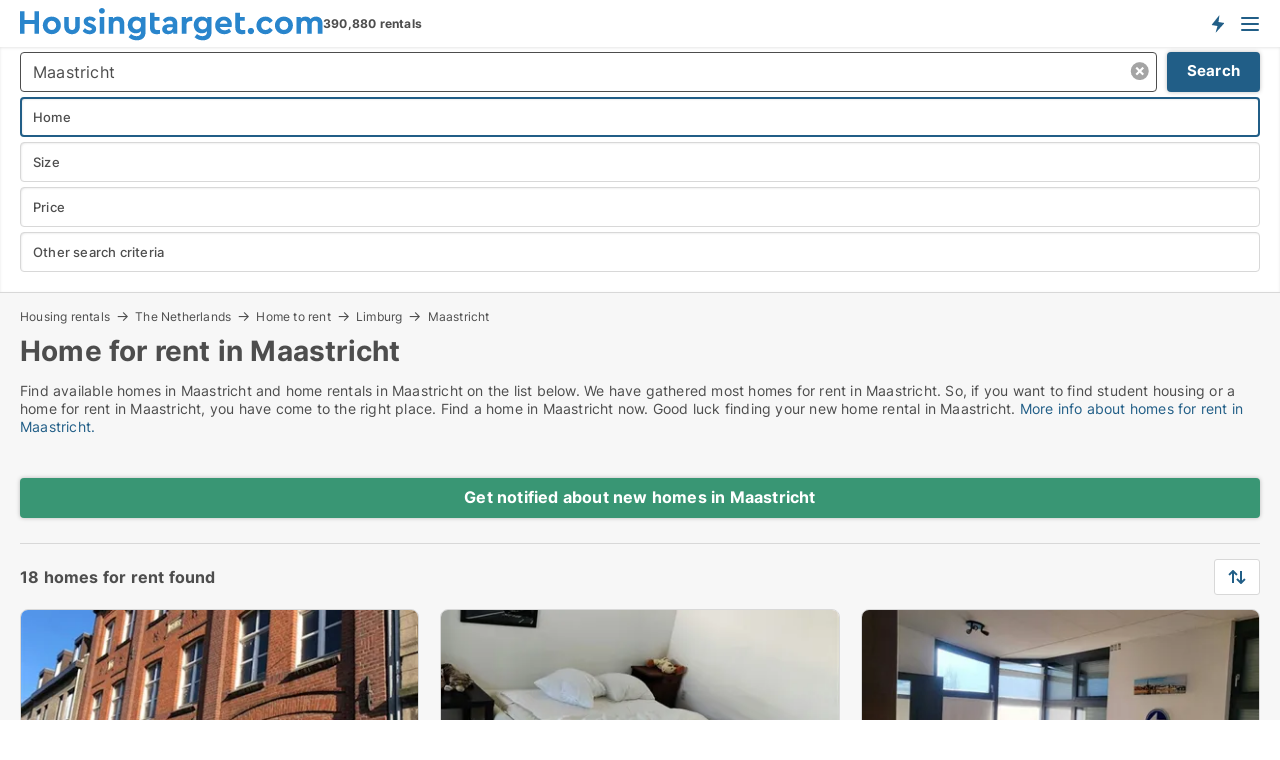

--- FILE ---
content_type: text/html; charset=utf-8
request_url: https://www.housingtarget.com/netherlands/rent/homes/maastricht
body_size: 14885
content:
<!doctype html>
<html lang="en" prefix="og:http://ogp.me/ns#">
<head>
    
<meta charset="UTF-8" />

    <title>Home for rent in Maastricht • 18 available homes</title>
        <meta name="description" content="Find home for rent in Maastricht quickly and easily ✔ 18 available homes in Maastricht right now ✔ All sizes and price ranges" />
        <meta property="fb:app_id" content="816687228760692" />
        <meta property="og:type" content="website" />
        <meta property="og:image" content="https://www.housingtarget.com/media/uijnc1sy/cityimage.png" />
        <meta property="og:image:secure_url" content="https://www.housingtarget.com/media/uijnc1sy/cityimage.png" />
        <meta property="og:image:alt" content="https://www.housingtarget.com/media/uijnc1sy/cityimage.png" />
        <meta property="og:image:width" content="640" />
        <meta property="og:image:height" content="480" />
        <meta property="og:url" content="https://www.housingtarget.com/netherlands/rent/homes/maastricht" />
        <meta property="og:title" content="Home for rent in Maastricht • 18 available homes" />
        <meta property="og:description" content="Find home for rent in Maastricht quickly and easily ✔ 18 available homes in Maastricht right now ✔ All sizes and price ranges" />


<link rel="canonical" href="https://www.housingtarget.com/netherlands/rent/homes/maastricht" />

    <meta name="viewport" content="width=device-width, initial-scale=1, maximum-scale=1" />
    <link rel="shortcut icon" href="/images/favicons/favicon-h.svg" type="image/svg+xml" />

    <link rel="stylesheet" type="text/css" href="/css/Fonts.css?v=qdyVyXTPGujr1_Zx6mSCH3rhyJE" />


<link rel="stylesheet" href="/bundles/css/styles.css?v=qzcA1MTrn6bNwgRdL0GSVSUsxOo" />
<link rel="stylesheet" href="/bundles/css/ie.css?v=arvbbbJlr3nYUy4yERXZvdZs-2M" />

    <link rel="stylesheet" type="text/css" href="/css/Print.css?v=bYdEREpUZoZiSfaoFUgZUwvL20s" media="print" />
<script>
    window.dataLayer = window.dataLayer || [];
    function gtag() { dataLayer.push(arguments); }
    gtag('consent', 'default', {
        'ad_user_data': 'denied',
        'ad_personalization': 'denied',
        'ad_storage': 'denied',
        'analytics_storage': 'denied'
    });
    gtag('js', new Date());
    gtag('config', 'G-QBXXCPD1B5');
</script>


<script type="application/ld+json">
{
  "@context": "https://schema.org",
  "@type": "FAQPage",
  "mainEntity": [
    {
      "@type": "Question",
      "acceptedAnswer": {
        "@type": "Answer",
        "text": "Prices vary, with central areas usually costing more, while suburban areas offer more affordable options."
      },
      "name": "What is the average cost of available homes in Maastricht?"
    },
    {
      "@type": "Question",
      "acceptedAnswer": {
        "@type": "Answer",
        "text": "Yes, many homes in Maastricht are pet-friendly. Filters help you find places that welcome cats, dogs, and other pets."
      },
      "name": "Are there pet-friendly homes available in Maastricht?"
    },
    {
      "@type": "Question",
      "acceptedAnswer": {
        "@type": "Answer",
        "text": "Yes, short-term homes are available in Maastricht, especially in popular areas. Many listings offer flexible, furnished options."
      },
      "name": "Can I find short-term homes for rent in Maastricht?"
    },
    {
      "@type": "Question",
      "acceptedAnswer": {
        "@type": "Answer",
        "text": "Look to the outskirts or quieter neighborhoods outside the city center for budget-friendly options."
      },
      "name": "Where can I find affordable homes in Maastricht?"
    }
  ]
}
</script>
</head>
<body class="new-popup-layout">
    
    

<header id="header">
    <section>
<a href="https://www.housingtarget.com/" class="logo">
                    <img alt="Apartment for rent. Find housing: apartments, houses and rooms" title="Apartment for rent. Find housing: apartments, houses and rooms" src="/media/432151/housingtarget-logo-303-x-33.svg"  />
                    
                </a>            <div class="post-logo">
                    <ul class="info" id="presentation_info" data-separator="," data-animate="false">
                        <li><span class="show-desktop"><strong>390,880</strong> available rentals right now on  <a class="tos-info" href="javascript:void(0)" popup-content-id="13150" data-anchor="tos_mails" style="text-decoration:underline;"><strong>Europe's big portal for housing rentals</strong></a></span><span class="show-mobile"><b>390,880 rentals</b></span></li>
                    </ul>


            </div>
            <div class="logo-btns">
                <a id="special_product_button" class="special-product-button" onclick="ShowPreAuthPopup('HeaderSpecialButton', 'Popup_FrequencyUserCreation', '', false, '', '');">Get notified about new housing!</a>

                <div class="notification-buttons show-mobile">
                    
<a data-action="user-notifications" data-api="UserNotificationPopup" data-type="Default" class="notification-counter" style="display:none;"
   data-text="New housing" data-empty-text="Housing rentals that suit your agent">
    <label data-action="label"></label>
    <span class="counter" data-action="counter"></span>
</a>
                </div>


                    <a class="show-menu-button" onclick="ToggleMenu();"></a>
            </div>
        <div id="slide_nav" class="mobile-navi"></div>
    </section>
        <nav>
                <div  data-single-line="">
                    <aside>
<span><a class="show-desktop regular with-nested" href="https://www.housingtarget.com/about">About Housingtarget.com</a><ul class="nested-links"><li><a class="regular" href="https://www.housingtarget.com/contact">Contact us</a></li><li><a class="regular" href="https://www.housingtarget.com/where-the-rentals-come-from">Where the housing comes from</a></li><li><a class="regular" href="https://www.housingtarget.com/premiumuser-benefits-for-seekers">PremiumUser benefits</a></li><li><a class="regular" href="https://www.housingtarget.com/find-an-error-and-receive-a-reward">Reward for error </a></li><li><a class="regular" href="https://www.housingtarget.com/facebook-communities">Facebook communities</a></li></ul></span><span><a class="bold with-nested" onmouseover="this.prevFontColor=this.style.color;this.style.color='#f5870b'" onmouseout="this.style.color=this.prevFontColor" href="https://www.housingtarget.com/housing-rentals">Find housing</a><ul class="nested-links"><li><a class="regular" href="https://www.housingtarget.com/rent/rooms">Room for rent</a></li><li><a class="regular" href="https://www.housingtarget.com/rent/apartments">Apartment for rent</a></li><li><a class="regular" href="https://www.housingtarget.com/rent/houses">House for rent</a></li><li><a class="regular" href="https://www.housingtarget.com/rent/homes">Home for rent</a></li></ul></span><span><a class="bold with-nested" onmouseover="this.prevFontColor=this.style.color;this.style.color='#f5870b'" onmouseout="this.style.color=this.prevFontColor" href="/rent-out">Find tenant</a><ul class="nested-links"><li><a class="regular" href="https://www.housingtarget.com/rent-out/apartments">Rent out apartments</a></li><li><a class="regular" href="https://www.housingtarget.com/rent-out/houses">Rent out houses</a></li><li><a class="regular" href="https://www.housingtarget.com/rent-out/rooms">Rent out rooms</a></li></ul></span><span><a class="regular with-nested" onmouseover="this.prevFontColor=this.style.color;this.style.color='#f5870b'" onmouseout="this.style.color=this.prevFontColor" href="https://www.housingtarget.com/knowledge-about">Knowledge</a><ul class="nested-links"><li><a class="regular" href="https://www.housingtarget.com/housing-questions-answers">Questions and answers about housing</a></li><li><a class="regular" href="https://www.housingtarget.com/check-the-landlord-before-payment">Check the landlord before payment</a></li><li><a class="regular" href="https://www.housingtarget.com/blogs">Blog</a></li><li><a class="regular" href="https://www.housingtarget.com/news">News</a></li><li><a class="regular" href="https://www.housingtarget.com/housing-dictionary">Dictionary - housing rental</a></li></ul></span><span><a class="bold with-nested" onmouseover="this.prevFontColor=this.style.color;this.style.color='#f5870b'" onmouseout="this.style.color=this.prevFontColor" href="https://www.housingtarget.com/housing-statistics">Data about the housingmarket</a><ul class="nested-links"><li><a class="regular" href="https://www.housingtarget.com/housing-statistics/rentals-development">Development in available rentals</a></li><li><a class="regular" href="https://www.housingtarget.com/housing-statistics/new-rentals-development">Development in new rentals</a></li><li><a class="regular" href="https://www.housingtarget.com/housing-statistics/rented-housing-development">Development in rented housing</a></li></ul></span>                        
                    </aside>
                    <aside>
<a class="show-desktop regular" onmouseover="this.prevFontColor=this.style.color;this.style.color='#f5870b'" onmouseout="this.style.color=this.prevFontColor" href="https://www.housingtarget.com/create-user-profile">Sign up</a><a class="show-mobile bold" onmouseover="this.prevFontColor=this.style.color;this.style.color='#f5870b'" onmouseout="this.style.color=this.prevFontColor" href="https://www.housingtarget.com/create-user-profile">Sign up</a><a class="button orange regular plus" onmouseover="this.prevFontColor=this.style.color;this.style.color='#f5870b'" onmouseout="this.style.color=this.prevFontColor" href="/create-ad">Create ad</a>                                <a class="login show-desktop" href="javascript:ShowLoginPopup()">Log in</a>
                    </aside>
                </div>
        </nav>
    
</header>


    <main id="layout" class="">
        <div id="container">
            <div id="mainContent">
                


                <div class="content page-content" id="page_data">
                    
                    





<div class="search-results">
    <div class="top-section" data-extra-top-content="1">
<div class="breadcrumb head" id="simple_bread_crumb"><a href="/housing-rentals" onclick="ClearSearch()" oncontextmenu="ClearSearch()">Housing rentals</a><a href="/netherlands/housing-rentals" onclick="ClearSearch()" oncontextmenu="ClearSearch()">The Netherlands</a><a href="/netherlands/rent/homes" onclick="ClearSearch()" oncontextmenu="ClearSearch()">Home to rent</a><a href="/netherlands/rent/homes/limburg" class="Homes for rent in Limburg" onclick="ClearSearch()" oncontextmenu="ClearSearch()">Limburg</a><a href="/netherlands/rent/homes/maastricht" class="Homes for rent  in  Maastricht" onclick="ClearSearch()" oncontextmenu="ClearSearch()">Maastricht</a></div><script type="application/ld+json">
    {
      "@context": "https://schema.org",
      "@type": "BreadcrumbList",
      "itemListElement": [{
        "@type": "ListItem",
        "position": 1,
        "name": "Housing rentals",
        "item": "https://www.housingtarget.com/housing-rentals"
      },{
        "@type": "ListItem",
        "position": 2,
        "name": "The Netherlands",
        "item": "https://www.housingtarget.com/netherlands/housing-rentals"
      },{
        "@type": "ListItem",
        "position": 3,
        "name": "Home to rent",
        "item": "https://www.housingtarget.com/netherlands/rent/homes"
      },{
        "@type": "ListItem",
        "position": 4,
        "name": "Limburg",
        "item": "https://www.housingtarget.com/netherlands/rent/homes/limburg"
      },{
        "@type": "ListItem",
        "position": 5,
        "name": "Maastricht",
        "item": "https://www.housingtarget.com/netherlands/rent/homes/maastricht"
      }]
    }
    </script>        <h1 id="searchResultsHeadline">
            Home for rent in Maastricht
        </h1>
        <div class="seo-content">
            <p>Find available homes in Maastricht and home rentals in Maastricht on the list below. We have gathered most homes for rent in Maastricht. So, if you want to find student housing or a home for rent in Maastricht, you have come to the right place. Find a home in Maastricht now. Good luck finding your new home rental in Maastricht. <a href="#moreinfo" data-anchor="#moreinfo">More info about homes for rent in Maastricht.</a></p>
        </div>



</div>




<div class="side-search-criteria" id="side_crit">
    <div class="wrap">
<form action="/Custom/LeftMenu/Process?selectedCountry=Holland&selectedDemandType=1&selectedDemandTypeUrlKey=rent&estateType=homes&cityName=maastricht&zipCode=&isSearchResultPage=True&nodeId=1940&searchType=FindAds" data-ajax="true" method="POST" data-ajax-mode="after" data-ajax-update="#side_crit" data-ajax-failure="alert('An unexpected error occured. Please contact support@mail.housingtarget.com');" id="side_crit_form" datavalalert="1">
            <div class="filter ">


                

                    <div class="item  primary">
        <label class="h3" for="side_crit_exp_locationtitle">Where are you searching?</label>
                        <div class="box huge" data-criteria="LeftMenu_ZipCodes">
                            

<div data-behavior="ZipContainer" id="LeftMenu_ZipCodes" class="zip-control"
     data-duplicate-big-cities="false"
     data-max-items=""
     data-country=""
     data-max-items-message="You can select a maximum of  cities / regions."
     data-no-cities-message="&amp;lt;span class=&amp;quot;show-desktop&amp;quot;&amp;gt;Select a city&amp;lt;/span&amp;gt;&amp;lt;span class=&amp;quot;show-mobile&amp;quot;&amp;gt;Area&amp;lt;/span&amp;gt;"
     data-several-cities-message="[amount] cities selected"
     data-counting-label="true"
     data-allow-regions="true"
     data-country-changes-callback="false"
     data-hide-countries="true"
     data-search-countries="true"
     data-placeholder="Location..."
     data-use-search-button="true"
     v-bind:class="{ 'has-values': selected.length > 0 }">
    <input type="text" style="display:none;" ref="value" name="LeftMenu_ZipCodes" value="1208" v-bind:value="valueString"
           data-val="false" data-val-required="" />
    <div class="zip-selector search-text-container">
                <a class="search-button" v-on:click="togglePopup()"></a>
            <input type="text" class="txt placeholder-green search-text-input" v-bind:value="filter" v-on:input="filter=$event.target.value" v-on:focus="onFocus()" v-on:blur="onBlur()" v-on:keydown.enter.prevent="onEnter"
                v-bind:placeholder="placeholder" autocomplete="off" />
            <a class="delete-all" v-show="isDeleteAllShown" v-on:click="removeAll()"></a>
                <a class="button search-text-button" v-on:click="search()">Search</a>
        <div ref="popup" class="popup-container" v-show="visible" style="display:none;">
            <div ref="items" class="ZipCodeContainer custom-scroll">
                <template v-for="item in cities" v-bind:key="item.Id">
                    <span class="custom-cb"
                          v-bind:title="item.Name" 
                          v-bind:class="{ bold: item.IsRegion && item.ChildIds.length > 0}"
                          v-on:click="toggle(item)">
                        <input type="checkbox" v-bind:value="item.Id" v-bind:checked="isItemSelected(item)" v-if="!item.IsRegion || allowRegions" />
                        <span>{{item.Name}}</span>
                    </span>
                    <fieldset v-if="regionMode && item.IsRegion && item.ChildIds.length > 0 && item.ShowChildItems">
                        <a v-on:click="selectVisible" v-show="isSelectAllInPopupVisible" class="link non-link red">Select all in the box</a>
                        <a v-on:click="removeVisible" v-show="isDeleteAllInPopupVisible" class="link non-link red">Delete all below</a>
                    </fieldset>
                </template>
            </div>
            <div class="btns" v-show="cities.length > 0">
                <a class="button small full-width" v-on:click="onOk()">OK</a>
            </div>
            <div class="tip" v-show="showPopupTip">Scroll down to see more cities</div>
        </div>
    </div>
</div>
                        </div>
                    </div>
        <div class="item secondary" id="estate_type_label">
        <label class="h3" for="side_crit_exp_litlokaler.text">Which housing type?</label>
            <div class="box large" data-criteria="LeftMenu_LPEstateTypes">
                

<div class="EstateTypeContainer" data-behavior="EstateTypeContainer" data-demand-control="LeftMenu_DemandTypeId" data-label-id="estate_type_label" id="LeftMenu_LPEstateTypes" data-is-lp="true" data-alternative-names="">




<div class="custom-dd" data-custom-dd data-behavior="CustomDropDown" data-max-items=""
     data-default-text="&amp;lt;span class=&amp;quot;show-desktop&amp;quot;&amp;gt;Select housing type...&amp;lt;/span&amp;gt;&amp;lt;span class=&amp;quot;show-mobile&amp;quot;&amp;gt;Housing type&amp;lt;/span&amp;gt;" data-many-text="%amount% items selected" data-selected-items-label-preffix="Housing type" 
      data-counting-label="true"
     data-hide-checkboxes="false" data-on-change="" data-placeholder="Find typer"
     name="LeftMenu_LPEstateTypes"
     v-bind:class="{ 'has-values': selected.length > 0 }">
        <div class="select-mimic-button" v-bind:disabled="disabled" v-on:click="togglePopup" v-html="labelText" v-bind:class="{ empty: selected.length === 0, several: selected.length > 1 }" v-bind:data-filters-count="selected.length > 1 ? selected.length : null"></div>
    <div class="popup-container --wrap" style="display:none;" v-show="isShown" ref="popup">
        <div class="scroll custom-scroll">
            <div >
                    <div v-show="isItemVisible('2') && isGroupVisible('')">
                        <label class="custom-cb">
                            <input type="checkbox" name="LeftMenu_LPEstateTypes" value="2" data-group="" v-model="selected"
                                   v-bind:disabled="disabled || !isAllowed('2')"  
                                   v-bind:data-disabled="!isItemVisible('2')" />
                            <span v-on:click="if (!isAllowed('2')) showMaxItemsMessage()">Apartment</span>
                        </label>
                    </div>
                    <div v-show="isItemVisible('20') && isGroupVisible('')">
                        <label class="custom-cb">
                            <input type="checkbox" name="LeftMenu_LPEstateTypes" value="20" checked="checked" data-group="" v-model="selected"
                                   v-bind:disabled="disabled || !isAllowed('20')"  
                                   v-bind:data-disabled="!isItemVisible('20')" />
                            <span v-on:click="if (!isAllowed('20')) showMaxItemsMessage()">Home</span>
                        </label>
                    </div>
                    <div v-show="isItemVisible('3') && isGroupVisible('')">
                        <label class="custom-cb">
                            <input type="checkbox" name="LeftMenu_LPEstateTypes" value="3" data-group="" v-model="selected"
                                   v-bind:disabled="disabled || !isAllowed('3')"  
                                   v-bind:data-disabled="!isItemVisible('3')" />
                            <span v-on:click="if (!isAllowed('3')) showMaxItemsMessage()">House</span>
                        </label>
                    </div>
                    <div v-show="isItemVisible('9') && isGroupVisible('')">
                        <label class="custom-cb">
                            <input type="checkbox" name="LeftMenu_LPEstateTypes" value="9" data-group="" v-model="selected"
                                   v-bind:disabled="disabled || !isAllowed('9')"  
                                   v-bind:data-disabled="!isItemVisible('9')" />
                            <span v-on:click="if (!isAllowed('9')) showMaxItemsMessage()">Room</span>
                        </label>
                    </div>
            </div>
        </div>
            <div class="btns">
                <a class="button small full-width" v-on:click="closePopup()">OK</a>
            </div>
    </div>
</div></div>
            </div>
        </div>


                    <div class="item secondary">
        <label class="h3" for="side_crit_exp_litsize.text">What size are you searching?</label>
                        <span class="popup-opener" data-behavior="PopupOpener"><span class="show-desktop">What size are you searching?</span><span class="show-mobile">Size</span></span>
                        <div class="box" data-criteria="LeftMenu_Area" data-preffix="Size">
                            

<div data-behavior="SpanBox" class="span-box slider"
       data-sp-decimal="."
       data-sp-thousand=","
       data-perc-deviation="0"
       data-disable-autofill=""
       data-disable-formatting="false" name="LeftMenu_Area">
        <div class="holder" data-slider data-max="500" data-postfix="&lt;span&gt;m&lt;sup&gt;2&lt;/sup&gt;&lt;/span&gt;" data-step="1">
            <input ref="fieldTo" data-from type="text" name="LeftMenu_AreaFrom" v-bind:value="resultMin" />
            <input ref="fieldFrom" data-to type="text" name="LeftMenu_AreaTo" v-bind:value="resultMax" />

            <input type="range" min="0" max="500" step="1" v-model="value1" />
            <input type="range" min="0" max="500" step="1" v-model="value2" />
            <div class="line">
                <span v-bind:style="{ width: rangeWidth + '%', marginLeft: rangeOffset + '%' }"></span>
            </div>
            <div class="tips">
                <div>
                    <span ref="inputMin" contenteditable="true" v-html="inputMin" v-on:blur="onMinInput" v-on:focus="onMinFocus" v-on:keydown.enter="onKeypressEnter" :class="{ 'editable': true }"></span>
                    <span v-html="postfix"></span>
                </div>
                <div>
                    <span ref="inputMax" contenteditable="true" v-html="inputMax" v-on:blur="onMaxInput" v-on:focus="onMaxFocus" v-on:keydown.enter="onKeypressEnter" :class="{ 'editable': true }"></span>
                    <span v-html="postfix"></span>
                </div>
            </div>
        </div>
</div>
                        </div>
                    </div>


                        <div class="item secondary">
                            <span class="popup-opener" data-behavior="PopupOpener"><span class="show-desktop">Select price</span><span class="show-mobile">Price</span></span>
                            <div>
            <div class="box" id="crit_rent_price" data-criteria="LeftMenu_RentPrice" data-demands="1"
                 data-preffix="Price" data-suffix="per month">
                <strong>Rent per month</strong>
                <div>
                    

<div data-behavior="SpanBox" class="span-box slider"
       data-sp-decimal="."
       data-sp-thousand=","
       data-perc-deviation="0"
       data-disable-autofill=""
       data-disable-formatting="false" name="LeftMenu_RentPrice">
        <div class="holder" data-slider data-max="20000" data-postfix="&lt;span&gt;EUR&lt;/span&gt;" data-step="100">
            <input ref="fieldTo" data-from type="text" name="LeftMenu_RentPriceFrom" v-bind:value="resultMin" />
            <input ref="fieldFrom" data-to type="text" name="LeftMenu_RentPriceTo" v-bind:value="resultMax" />

            <input type="range" min="0" max="20000" step="100" v-model="value1" />
            <input type="range" min="0" max="20000" step="100" v-model="value2" />
            <div class="line">
                <span v-bind:style="{ width: rangeWidth + '%', marginLeft: rangeOffset + '%' }"></span>
            </div>
            <div class="tips">
                <div>
                    <span ref="inputMin" contenteditable="true" v-html="inputMin" v-on:blur="onMinInput" v-on:focus="onMinFocus" v-on:keydown.enter="onKeypressEnter" :class="{ 'editable': true }"></span>
                    <span v-html="postfix"></span>
                </div>
                <div>
                    <span ref="inputMax" contenteditable="true" v-html="inputMax" v-on:blur="onMaxInput" v-on:focus="onMaxFocus" v-on:keydown.enter="onKeypressEnter" :class="{ 'editable': true }"></span>
                    <span v-html="postfix"></span>
                </div>
            </div>
        </div>
</div>
                </div>
            </div>
                            </div>
                        </div>
                        <div class="item secondary">
<span class="popup-opener" data-behavior="PopupOpener"><span class="show-desktop">Other search criteria</span><span class="show-mobile">Other search criteria</span></span>                            <div>
                                    <div class="box" id="crit_rental_period" data-criteria="LeftMenu_RentalPeriodIds" data-demands="1">
                                        <strong>Rental period</strong>
                                            <div class="chBox chList">
                                                <input type="checkbox" name="LeftMenu_RentalPeriodIds" value="1" class="custom" id="crit_rp_ShortTerm" checked="checked" /><label for="crit_rp_ShortTerm">Less than 12 months</label>
                                            </div>
                                            <div class="chBox chList">
                                                <input type="checkbox" name="LeftMenu_RentalPeriodIds" value="2" class="custom" id="crit_rp_LongTerm" checked="checked" /><label for="crit_rp_LongTerm">More than 12 months</label>
                                            </div>
                                            <div class="chBox chList">
                                                <input type="checkbox" name="LeftMenu_RentalPeriodIds" value="3" class="custom" id="crit_rp_UnlimitedTerm" checked="checked" /><label for="crit_rp_UnlimitedTerm">Unlimited</label>
                                            </div>
                                    </div>
                                    <div class="box" id="crit_swap" data-criteria="LeftMenu_IncludeSwap" data-demands="1,9">
                                        <div class="chBox chList no-padding">
                                            <input type="checkbox" name="LeftMenu_IncludeSwap" id="crit_sw" value="true" checked="checked" class="custom" data-default-checked /><label for="crit_sw">Show exchange homes</label>
                                        </div>
                                    </div>

                            </div>
                        </div>





            </div>
            <input id="btnCriteriaUpdated" type="submit" style="display:none;" name="CriteriaUpdated" />
            <input id="btnMoreLocations" type="submit" style="display:none;" name="MoreLocations" />
                <div class="static-filter-buttons show-criteria">
                    <a class="button medium" href="javascript:LeftMenu_ShowSecondaryCriteria()"><span class="text-show">Filter search</span><span class="text-hide">Search</span></a>


    <div class="sorting-box" data-sorting-control style="visibility:hidden;" v-bind:style="{ visibility: initialized ? 'visible' : 'hidden' }" data-init-value="default_asc">
        <label v-show="isDefault" style="display: none;">Sort search result</label>
        <span v-show="!isDefault" style="display: none;"></span>
        <label v-show="!isDefault" style="display: none;">{{label}}</label>
        <select ref="select" data-field="srt_field" data-dir="srt_dir" v-model="selected">
                <option value="default_asc">Standard</option>
                <option value="size_asc">Size (smallest first)</option>
                <option value="size_desc">Size (largest first)</option>
                <option value="price_asc">Price (lowest first)</option>
                <option value="price_desc">Price (highest first)</option>
        </select>
    </div>
                </div>
</form>

    </div>
</div>

    <div class="wrap">
        


<style type="text/css">
    .image-watermark.--missing > span {
    font-weight: bold !important;
color:rgba(208, 230, 247,1) !important;
}
@media only screen and (max-width: 999px) {
    .image-watermark.--missing > span {
        font-weight: bold !important;
color:rgba(208, 230, 247,1) !important;
    }
}
    .image-watermark.--street > span {
    font-weight: bold !important;
color:rgba(208, 230, 247,1) !important;
}
@media only screen and (max-width: 999px) {
    .image-watermark.--street > span {
        font-weight: bold !important;
color:rgba(208, 230, 247,1) !important;
    }
}
</style>


    <script>
        var AdsList_CustomRoutes = {
        listMode: 'Search',
        tableHeader: '',
        isMapRendered: false,
        isMapShown: false,
        pageIndex: null
        }
    </script>
        <div id="ads_list" class="ads-list-wrapper regular-list grid">




                    <div class="search-results-controls " id="adsListSearchResultControl">
<div class="show-mobile button-space"><a class="button big full-width green " href="javascript:ShowPreAuthPopup(`HeaderSpecialButton`,``,``,false,``,``);">Get notified about new homes in Maastricht</a></div>
<span class="total-label">18 homes for rent found</span>                    <div class="right-container">
                        <div class="show-desktop"><a class="button medium green " href="javascript:ShowPreAuthPopup(`HeaderSpecialButton`,``,``,false,``,``);">Get notified about new homes in Maastricht</a></div>

    <div class="sorting-box" data-sorting-control style="visibility:hidden;" v-bind:style="{ visibility: initialized ? 'visible' : 'hidden' }" data-init-value="default_asc">
        <label v-show="isDefault" style="display: none;">Sort search result</label>
        <span v-show="!isDefault" style="display: none;"></span>
        <label v-show="!isDefault" style="display: none;">{{label}}</label>
        <select ref="select" data-field="srt_field" data-dir="srt_dir" v-model="selected">
                <option value="default_asc">Standard</option>
                <option value="size_asc">Size (smallest first)</option>
                <option value="size_desc">Size (largest first)</option>
                <option value="price_asc">Price (lowest first)</option>
                <option value="price_desc">Price (highest first)</option>
        </select>
    </div>
                    </div>
                </div>

            
            
            <div id="scroll_target"></div>
                <ul class="table-ads col-3">

                        <li class="">
                            <div  onclick="Redirect('/apartments/maastricht/14708275', false)">
                                    <h4 class="line-clamp line-2">
                                        <a href="/apartments/maastricht/14708275" target="_self" title="65 m2 apartment for rent in Maastricht, Limburg">65 m2 apartment for rent in Maastricht, Limburg</a>
                                    </h4>

                                    <div class="image">
                                            <a onclick="Redirect(&#x27;/apartments/maastricht/14708275&#x27;, false)" data-no-propagation>
        <div class="main-img">
            <img src="/LPUploadImages/Cache/41014145-102f-4c37-a395-a1954ad41f7e_411.webp?t=638998973597601540" alt="Apartment for rent in Maastricht, Limburg" title="Apartment for rent in Maastricht, Limburg" loading="lazy" />
            
        </div>
                                            </a>

                                    </div>




<div class="wrap">




                                    <div class="text-data" >
                                            <a href="/apartments/maastricht/14708275" data-no-propagation target="_self" title="Apartment for rent in Maastricht, Limburg">Apartment for rent in Maastricht, Limburg</a>
                                    </div>

                                        <div class="bottom"> 
                                            <div class="list-facts">
                                                <ul>
                                                        <li>
                                                            <label>Rent/mo: </label>
        <span>Ca. 2,500 EUR</span>
                                                        </li>
                                                        <li>
                                                            <label>Number of rooms:</label>
        <span>2 </span>
                                                        </li>
                                                </ul>
                                            </div>
                                        </div>
                                            <div class="footer" data-footer="14708275">
                                                    <a class="button medium full-width show-desktop" data-buy-ad-button="14708275" onclick="ProcessAdRequest(14708275)" data-no-propagation>Get more info</a>
                                            </div>

</div>                            </div>
                        </li>                    
                        <li class="">
                            <div  onclick="Redirect('/rooms/maastricht/12973349', false)">
                                    <h4 class="line-clamp line-2">
                                        <a href="/rooms/maastricht/12973349" target="_self" title="150 m2 room for rent in Maastricht, Limburg">150 m2 room for rent in Maastricht, Limburg</a>
                                    </h4>

                                    <div class="image">
                                            <a onclick="Redirect(&#x27;/rooms/maastricht/12973349&#x27;, false)" data-no-propagation>
        <div class="main-img">
            <img src="/LPUploadImages/Cache/b0e2796d-8945-4122-b8d5-e6d974d322c4_411.webp?t=638826542666861810" alt="Room for rent in Maastricht, Limburg" title="Room for rent in Maastricht, Limburg" loading="lazy" />
            
        </div>
                                            </a>

                                    </div>




<div class="wrap">




                                    <div class="text-data" >
                                            <a href="/rooms/maastricht/12973349" data-no-propagation target="_self" title="Room for rent in Maastricht, Limburg">Room for rent in Maastricht, Limburg</a>
                                    </div>

                                        <div class="bottom"> 
                                            <div class="list-facts">
                                                <ul>
                                                        <li>
                                                            <label>Rent/mo: </label>
        <span>Ca. 700 EUR</span>
                                                        </li>
                                                </ul>
                                            </div>
                                        </div>
                                            <div class="footer" data-footer="12973349">
                                                    <a class="button medium full-width show-desktop" data-buy-ad-button="12973349" onclick="ProcessAdRequest(12973349)" data-no-propagation>Get more info</a>
                                            </div>

</div>                            </div>
                        </li>                    
                        <li class="">
                            <div  onclick="Redirect('/rooms/maastricht/12218815', false)">
                                    <h4 class="line-clamp line-2">
                                        <a href="/rooms/maastricht/12218815" target="_self" title="150 m2 room for rent in Maastricht, Limburg">150 m2 room for rent in Maastricht, Limburg</a>
                                    </h4>

                                    <div class="image">
                                            <a onclick="Redirect(&#x27;/rooms/maastricht/12218815&#x27;, false)" data-no-propagation>
        <div class="main-img">
            <img src="/LPUploadImages/Cache/bbe72ae5-6f35-4bc1-a1b4-664896d2b4ad_411.webp?t=638779321554821141" alt="Room for rent in Maastricht, Limburg" title="Room for rent in Maastricht, Limburg" loading="lazy" />
            
        </div>
                                            </a>

                                    </div>




<div class="wrap">




                                    <div class="text-data" >
                                            <a href="/rooms/maastricht/12218815" data-no-propagation target="_self" title="Room for rent in Maastricht, Limburg">Room for rent in Maastricht, Limburg</a>
                                    </div>

                                        <div class="bottom"> 
                                            <div class="list-facts">
                                                <ul>
                                                        <li>
                                                            <label>Rent/mo: </label>
        <span>Ca. 700 EUR</span>
                                                        </li>
                                                </ul>
                                            </div>
                                        </div>
                                            <div class="footer" data-footer="12218815">
                                                    <a class="button medium full-width show-desktop" data-buy-ad-button="12218815" onclick="ProcessAdRequest(12218815)" data-no-propagation>Get more info</a>
                                            </div>

</div>                            </div>
                        </li>                    
                        <li class="">
                            <div  onclick="Redirect('/rooms/maastricht/7740591', false)">
                                    <h4 class="line-clamp line-2">
                                        <a href="/rooms/maastricht/7740591" target="_self" title="16 m2 room for rent in Maastricht, Limburg">16 m2 room for rent in Maastricht, Limburg</a>
                                    </h4>

                                    <div class="image">
                                            <a onclick="Redirect(&#x27;/rooms/maastricht/7740591&#x27;, false)" data-no-propagation>
        <div class="main-img">
            <img src="/LPUploadImages/Cache/4cdcda59-55ec-4cc9-8bd8-98a33bfb17e8_411.webp?t=638337006566215956" alt="Room for rent in Maastricht, Limburg" title="Room for rent in Maastricht, Limburg" loading="lazy" />
            
        </div>
                                            </a>

                                    </div>




<div class="wrap">




                                    <div class="text-data" >
                                            <a href="/rooms/maastricht/7740591" data-no-propagation target="_self" title="Room for rent in Maastricht, Limburg">Room for rent in Maastricht, Limburg</a>
                                    </div>

                                        <div class="bottom"> 
                                            <div class="list-facts">
                                                <ul>
                                                        <li>
                                                            <label>Rent/mo: </label>
        <span>Ca. 300 EUR</span>
                                                        </li>
                                                        <li>
                                                            <label>Available from:</label>
        <span>1. August 2026</span>
                                                        </li>
                                                </ul>
                                            </div>
                                        </div>
                                            <div class="footer" data-footer="7740591">
                                                    <a class="button medium full-width show-desktop" data-buy-ad-button="7740591" onclick="ProcessAdRequest(7740591)" data-no-propagation>Get more info</a>
                                            </div>

</div>                            </div>
                        </li>                    
                        <li class="">
                            <div  onclick="Redirect('/rooms/maastricht/7740579', false)">
                                    <h4 class="line-clamp line-2">
                                        <a href="/rooms/maastricht/7740579" target="_self" title="Room for rent in Maastricht, Limburg">Room for rent in Maastricht, Limburg</a>
                                    </h4>

                                    <div class="image">
                                            <a onclick="Redirect(&#x27;/rooms/maastricht/7740579&#x27;, false)" data-no-propagation>
        <div class="main-img">
            <img src="/LPUploadImages/Cache/fc3641fa-1fa3-491d-a139-81c8dc05883d_411.webp?t=638337005974142396" alt="Room for rent in Maastricht, Limburg" title="Room for rent in Maastricht, Limburg" loading="lazy" />
            
        </div>
                                            </a>

                                    </div>




<div class="wrap">




                                    <div class="text-data" >
                                            <a href="/rooms/maastricht/7740579" data-no-propagation target="_self" title="Room for rent in Maastricht, Limburg">Room for rent in Maastricht, Limburg</a>
                                    </div>

                                        <div class="bottom"> 
                                            <div class="list-facts">
                                                <ul>
                                                        <li>
                                                            <label>Rent/mo: </label>
        <span>Ca. 250 EUR</span>
                                                        </li>
                                                        <li>
                                                            <label>Available from:</label>
        <span>1. September 2026</span>
                                                        </li>
                                                </ul>
                                            </div>
                                        </div>
                                            <div class="footer" data-footer="7740579">
                                                    <a class="button medium full-width show-desktop" data-buy-ad-button="7740579" onclick="ProcessAdRequest(7740579)" data-no-propagation>Get more info</a>
                                            </div>

</div>                            </div>
                        </li>                    
                        <li class="">
                            <div  onclick="Redirect('/rooms/maastricht/7740566', false)">
                                    <h4 class="line-clamp line-2">
                                        <a href="/rooms/maastricht/7740566" target="_self" title="Room for rent in Maastricht, Limburg">Room for rent in Maastricht, Limburg</a>
                                    </h4>

                                    <div class="image">
                                            <a onclick="Redirect(&#x27;/rooms/maastricht/7740566&#x27;, false)" data-no-propagation>
        <div class="main-img">
            <img src="/LPUploadImages/Cache/d5bae331-2faf-49be-a7a4-a9c78364afed_411.webp?t=638337005405603755" alt="Room for rent in Maastricht, Limburg" title="Room for rent in Maastricht, Limburg" loading="lazy" />
            
        </div>
                                            </a>

                                    </div>




<div class="wrap">




                                    <div class="text-data" >
                                            <a href="/rooms/maastricht/7740566" data-no-propagation target="_self" title="Room for rent in Maastricht, Limburg">Room for rent in Maastricht, Limburg</a>
                                    </div>

                                        <div class="bottom"> 
                                            <div class="list-facts">
                                                <ul>
                                                        <li>
                                                            <label>Rent/mo: </label>
        <span>Ca. 350 EUR</span>
                                                        </li>
                                                        <li>
                                                            <label>Available from:</label>
        <span>1. August 2026</span>
                                                        </li>
                                                </ul>
                                            </div>
                                        </div>
                                            <div class="footer" data-footer="7740566">
                                                    <a class="button medium full-width show-desktop" data-buy-ad-button="7740566" onclick="ProcessAdRequest(7740566)" data-no-propagation>Get more info</a>
                                            </div>

</div>                            </div>
                        </li>                    
                        <li class="">
                            <div  onclick="Redirect('/rooms/maastricht/7740766', false)">
                                    <h4 class="line-clamp line-2">
                                        <a href="/rooms/maastricht/7740766" target="_self" title="25 m2 room for rent in Maastricht, Limburg">25 m2 room for rent in Maastricht, Limburg</a>
                                    </h4>

                                    <div class="image">
                                            <a onclick="Redirect(&#x27;/rooms/maastricht/7740766&#x27;, false)" data-no-propagation>
        <div class="main-img">
            <img src="/LPUploadImages/Cache/10d5f1b3-018f-4972-b7d9-5416bcc59cb4_411.webp?t=638337030352099331" alt="Room for rent in Maastricht, Limburg" title="Room for rent in Maastricht, Limburg" loading="lazy" />
            
        </div>
                                            </a>

                                    </div>




<div class="wrap">




                                    <div class="text-data" >
                                            <a href="/rooms/maastricht/7740766" data-no-propagation target="_self" title="Room for rent in Maastricht, Limburg">Room for rent in Maastricht, Limburg</a>
                                    </div>

                                        <div class="bottom"> 
                                            <div class="list-facts">
                                                <ul>
                                                        <li>
                                                            <label>Rent/mo: </label>
        <span>Ca. 350 EUR</span>
                                                        </li>
                                                        <li>
                                                            <label>Available from:</label>
        <span>1. September 2026</span>
                                                        </li>
                                                </ul>
                                            </div>
                                        </div>
                                            <div class="footer" data-footer="7740766">
                                                    <a class="button medium full-width show-desktop" data-buy-ad-button="7740766" onclick="ProcessAdRequest(7740766)" data-no-propagation>Get more info</a>
                                            </div>

</div>                            </div>
                        </li>                    
                        <li class="">
                            <div  onclick="Redirect('/rooms/maastricht/7740574', false)">
                                    <h4 class="line-clamp line-2">
                                        <a href="/rooms/maastricht/7740574" target="_self" title="25 m2 room for rent in Maastricht, Limburg">25 m2 room for rent in Maastricht, Limburg</a>
                                    </h4>

                                    <div class="image">
                                            <a onclick="Redirect(&#x27;/rooms/maastricht/7740574&#x27;, false)" data-no-propagation>
        <div class="main-img">
            <img src="/LPUploadImages/Cache/c2e3cd60-339b-485a-a8fb-5453c0ed22e5_411.webp?t=638337005734478253" alt="Room for rent in Maastricht, Limburg" title="Room for rent in Maastricht, Limburg" loading="lazy" />
            
        </div>
                                            </a>

                                    </div>




<div class="wrap">




                                    <div class="text-data" >
                                            <a href="/rooms/maastricht/7740574" data-no-propagation target="_self" title="Room for rent in Maastricht, Limburg">Room for rent in Maastricht, Limburg</a>
                                    </div>

                                        <div class="bottom"> 
                                            <div class="list-facts">
                                                <ul>
                                                        <li>
                                                            <label>Rent/mo: </label>
        <span>Ca. 300 EUR</span>
                                                        </li>
                                                        <li>
                                                            <label>Available from:</label>
        <span>1. August 2026</span>
                                                        </li>
                                                </ul>
                                            </div>
                                        </div>
                                            <div class="footer" data-footer="7740574">
                                                    <a class="button medium full-width show-desktop" data-buy-ad-button="7740574" onclick="ProcessAdRequest(7740574)" data-no-propagation>Get more info</a>
                                            </div>

</div>                            </div>
                        </li>                    
                        <li class="">
                            <div  onclick="Redirect('/rooms/maastricht/7740564', false)">
                                    <h4 class="line-clamp line-2">
                                        <a href="/rooms/maastricht/7740564" target="_self" title="Room for rent in Maastricht, Limburg">Room for rent in Maastricht, Limburg</a>
                                    </h4>

                                    <div class="image">
                                            <a onclick="Redirect(&#x27;/rooms/maastricht/7740564&#x27;, false)" data-no-propagation>
        <div class="main-img">
            <img src="/LPUploadImages/Cache/2b900611-b253-40c7-a8bd-16880cf6420d_411.webp?t=638337005302886804" alt="Room for rent in Maastricht, Limburg" title="Room for rent in Maastricht, Limburg" loading="lazy" />
            
        </div>
                                            </a>

                                    </div>




<div class="wrap">




                                    <div class="text-data" >
                                            <a href="/rooms/maastricht/7740564" data-no-propagation target="_self" title="Room for rent in Maastricht, Limburg">Room for rent in Maastricht, Limburg</a>
                                    </div>

                                        <div class="bottom"> 
                                            <div class="list-facts">
                                                <ul>
                                                        <li>
                                                            <label>Rent/mo: </label>
        <span>Ca. 300 EUR</span>
                                                        </li>
                                                        <li>
                                                            <label>Available from:</label>
        <span>11. August 2026</span>
                                                        </li>
                                                </ul>
                                            </div>
                                        </div>
                                            <div class="footer" data-footer="7740564">
                                                    <a class="button medium full-width show-desktop" data-buy-ad-button="7740564" onclick="ProcessAdRequest(7740564)" data-no-propagation>Get more info</a>
                                            </div>

</div>                            </div>
                        </li>                    
                        <li class="">
                            <div  onclick="Redirect('/rooms/maastricht/7740567', false)">
                                    <h4 class="line-clamp line-2">
                                        <a href="/rooms/maastricht/7740567" target="_self" title="Room for rent in Maastricht, Limburg">Room for rent in Maastricht, Limburg</a>
                                    </h4>

                                    <div class="image">
                                            <a onclick="Redirect(&#x27;/rooms/maastricht/7740567&#x27;, false)" data-no-propagation>
        <div class="main-img">
            <img src="/LPUploadImages/Cache/d244e967-1333-472b-9979-92fe518ef675_411.webp?t=638337005453925592" alt="Room for rent in Maastricht, Limburg" title="Room for rent in Maastricht, Limburg" loading="lazy" />
            
        </div>
                                            </a>

                                    </div>




<div class="wrap">




                                    <div class="text-data" >
                                            <a href="/rooms/maastricht/7740567" data-no-propagation target="_self" title="Room for rent in Maastricht, Limburg">Room for rent in Maastricht, Limburg</a>
                                    </div>

                                        <div class="bottom"> 
                                            <div class="list-facts">
                                                <ul>
                                                        <li>
                                                            <label>Rent/mo: </label>
        <span>Ca. 300 EUR</span>
                                                        </li>
                                                        <li>
                                                            <label>Available from:</label>
        <span>31. July 2026</span>
                                                        </li>
                                                </ul>
                                            </div>
                                        </div>
                                            <div class="footer" data-footer="7740567">
                                                    <a class="button medium full-width show-desktop" data-buy-ad-button="7740567" onclick="ProcessAdRequest(7740567)" data-no-propagation>Get more info</a>
                                            </div>

</div>                            </div>
                        </li>                    
                        <li class="">
                            <div  onclick="Redirect('/rooms/maastricht/7740563', false)">
                                    <h4 class="line-clamp line-2">
                                        <a href="/rooms/maastricht/7740563" target="_self" title="28 m2 room for rent in Maastricht, Limburg">28 m2 room for rent in Maastricht, Limburg</a>
                                    </h4>

                                    <div class="image">
                                            <a onclick="Redirect(&#x27;/rooms/maastricht/7740563&#x27;, false)" data-no-propagation>
        <div class="main-img">
            <img src="/LPUploadImages/Cache/99ef26ad-00ca-4c8c-8ec0-59c73fb15dc7_411.webp?t=638337005284374728" alt="Room for rent in Maastricht, Limburg" title="Room for rent in Maastricht, Limburg" loading="lazy" />
            
        </div>
                                            </a>

                                    </div>




<div class="wrap">




                                    <div class="text-data" >
                                            <a href="/rooms/maastricht/7740563" data-no-propagation target="_self" title="Room for rent in Maastricht, Limburg">Room for rent in Maastricht, Limburg</a>
                                    </div>

                                        <div class="bottom"> 
                                            <div class="list-facts">
                                                <ul>
                                                        <li>
                                                            <label>Rent/mo: </label>
        <span>Ca. 350 EUR</span>
                                                        </li>
                                                        <li>
                                                            <label>Available from:</label>
        <span>1. August 2026</span>
                                                        </li>
                                                </ul>
                                            </div>
                                        </div>
                                            <div class="footer" data-footer="7740563">
                                                    <a class="button medium full-width show-desktop" data-buy-ad-button="7740563" onclick="ProcessAdRequest(7740563)" data-no-propagation>Get more info</a>
                                            </div>

</div>                            </div>
                        </li>                    
                        <li class="">
                            <div  onclick="Redirect('/rooms/maastricht/7740565', false)">
                                    <h4 class="line-clamp line-2">
                                        <a href="/rooms/maastricht/7740565" target="_self" title="Room for rent in Maastricht, Limburg">Room for rent in Maastricht, Limburg</a>
                                    </h4>

                                    <div class="image">
                                            <a onclick="Redirect(&#x27;/rooms/maastricht/7740565&#x27;, false)" data-no-propagation>
        <div class="main-img">
            <img src="/LPUploadImages/Cache/04193913-4a2b-4efc-a818-b9ac9eb8d9e0_411.webp?t=638337005356207030" alt="Room for rent in Maastricht, Limburg" title="Room for rent in Maastricht, Limburg" loading="lazy" />
            
        </div>
                                            </a>

                                    </div>




<div class="wrap">




                                    <div class="text-data" >
                                            <a href="/rooms/maastricht/7740565" data-no-propagation target="_self" title="Room for rent in Maastricht, Limburg">Room for rent in Maastricht, Limburg</a>
                                    </div>

                                        <div class="bottom"> 
                                            <div class="list-facts">
                                                <ul>
                                                        <li>
                                                            <label>Rent/mo: </label>
        <span>Ca. 300 EUR</span>
                                                        </li>
                                                        <li>
                                                            <label>Available from:</label>
        <span>1. August 2026</span>
                                                        </li>
                                                </ul>
                                            </div>
                                        </div>
                                            <div class="footer" data-footer="7740565">
                                                    <a class="button medium full-width show-desktop" data-buy-ad-button="7740565" onclick="ProcessAdRequest(7740565)" data-no-propagation>Get more info</a>
                                            </div>

</div>                            </div>
                        </li>                    
                        <li class="">
                            <div  onclick="Redirect('/rooms/maastricht/7740583', false)">
                                    <h4 class="line-clamp line-2">
                                        <a href="/rooms/maastricht/7740583" target="_self" title="20 m2 room for rent in Maastricht, Limburg">20 m2 room for rent in Maastricht, Limburg</a>
                                    </h4>

                                    <div class="image">
                                            <a onclick="Redirect(&#x27;/rooms/maastricht/7740583&#x27;, false)" data-no-propagation>
        <div class="main-img">
            <img src="/LPUploadImages/Cache/858365f2-3ae6-4c69-bfcd-b09656aeddd1_411.webp?t=638337006178893596" alt="Room for rent in Maastricht, Limburg" title="Room for rent in Maastricht, Limburg" loading="lazy" />
            
        </div>
                                            </a>

                                    </div>




<div class="wrap">




                                    <div class="text-data" >
                                            <a href="/rooms/maastricht/7740583" data-no-propagation target="_self" title="Room for rent in Maastricht, Limburg">Room for rent in Maastricht, Limburg</a>
                                    </div>

                                        <div class="bottom"> 
                                            <div class="list-facts">
                                                <ul>
                                                        <li>
                                                            <label>Rent/mo: </label>
        <span>Ca. 300 EUR</span>
                                                        </li>
                                                        <li>
                                                            <label>Available from:</label>
        <span>1. August 2026</span>
                                                        </li>
                                                </ul>
                                            </div>
                                        </div>
                                            <div class="footer" data-footer="7740583">
                                                    <a class="button medium full-width show-desktop" data-buy-ad-button="7740583" onclick="ProcessAdRequest(7740583)" data-no-propagation>Get more info</a>
                                            </div>

</div>                            </div>
                        </li>                    
                        <li class="">
                            <div  onclick="Redirect('/rooms/maastricht/7740604', false)">
                                    <h4 class="line-clamp line-2">
                                        <a href="/rooms/maastricht/7740604" target="_self" title="15 m2 room for rent in Maastricht, Limburg">15 m2 room for rent in Maastricht, Limburg</a>
                                    </h4>

                                    <div class="image">
                                            <a onclick="Redirect(&#x27;/rooms/maastricht/7740604&#x27;, false)" data-no-propagation>
        <div class="main-img">
            <img src="/LPUploadImages/Cache/99a155b8-7c1f-4be6-8926-c021d40fbfe0_411.webp?t=638337007050119203" alt="Room for rent in Maastricht, Limburg" title="Room for rent in Maastricht, Limburg" loading="lazy" />
            
        </div>
                                            </a>

                                    </div>




<div class="wrap">




                                    <div class="text-data" >
                                            <a href="/rooms/maastricht/7740604" data-no-propagation target="_self" title="Room for rent in Maastricht, Limburg">Room for rent in Maastricht, Limburg</a>
                                    </div>

                                        <div class="bottom"> 
                                            <div class="list-facts">
                                                <ul>
                                                        <li>
                                                            <label>Rent/mo: </label>
        <span>Ca. 300 EUR</span>
                                                        </li>
                                                        <li>
                                                            <label>Available from:</label>
        <span>1. August 2026</span>
                                                        </li>
                                                </ul>
                                            </div>
                                        </div>
                                            <div class="footer" data-footer="7740604">
                                                    <a class="button medium full-width show-desktop" data-buy-ad-button="7740604" onclick="ProcessAdRequest(7740604)" data-no-propagation>Get more info</a>
                                            </div>

</div>                            </div>
                        </li>                    
                        <li class="">
                            <div  onclick="Redirect('/apartments/maastricht/13318051', false)">
                                    <h4 class="line-clamp line-2">
                                        <a href="/apartments/maastricht/13318051" target="_self" title="Apartment for rent in Maastricht, Limburg">Apartment for rent in Maastricht, Limburg</a>
                                    </h4>

                                    <div class="image">
                                            <a onclick="Redirect(&#x27;/apartments/maastricht/13318051&#x27;, false)" data-no-propagation>
        <div class="main-img">
            <img src="/LPStreetView/Cache/13318051_411.webp?t=638840600108510436" alt="Apartments for rent in Maastricht - Photo from Google Street View" title="Apartments for rent in Maastricht - Photo from Google Street View" loading="lazy" />
<div class="image-watermark --street"><span data-nosnippet="true">Photo from Google Street View</span></div>            
        </div>
                                            </a>

                                    </div>




<div class="wrap">




                                    <div class="text-data" >
                                            <a href="/apartments/maastricht/13318051" data-no-propagation target="_self" title="Apartment for rent in Maastricht, Limburg">Apartment for rent in Maastricht, Limburg</a>
                                    </div>

                                        <div class="bottom"> 
                                            <div class="list-facts">
                                                <ul>
                                                        <li>
                                                            <label>Rent/mo: </label>
        <span>Ca. 150 EUR</span>
                                                        </li>
                                                </ul>
                                            </div>
                                        </div>
                                            <div class="footer" data-footer="13318051">
                                                    <a class="button medium full-width show-desktop" data-buy-ad-button="13318051" onclick="ProcessAdRequest(13318051)" data-no-propagation>Get more info</a>
                                            </div>

</div>                            </div>
                        </li>                    
                        <li class="">
                            <div  onclick="Redirect('/apartments/maastricht/15071438', false)">
                                    <h4 class="line-clamp line-2">
                                        <a href="/apartments/maastricht/15071438" target="_self" title="63 m2 apartment for rent in Maastricht, Limburg">63 m2 apartment for rent in Maastricht, Limburg</a>
                                    </h4>

                                    <div class="image">
                                            <a onclick="Redirect(&#x27;/apartments/maastricht/15071438&#x27;, false)" data-no-propagation>
        <div class="main-img">
            <img src="/LPStreetView/Cache/15071438_411.webp?t=639045255659110290" alt="Apartments for rent in Maastricht - Photo from Google Street View" title="Apartments for rent in Maastricht - Photo from Google Street View" loading="lazy" />
<div class="image-watermark --street"><span data-nosnippet="true">Photo from Google Street View</span></div>            
        </div>
                                            </a>

                                    </div>




<div class="wrap">




                                    <div class="text-data" >
                                            <a href="/apartments/maastricht/15071438" data-no-propagation target="_self" title="Apartment for rent in Maastricht, Limburg">Apartment for rent in Maastricht, Limburg</a>
                                    </div>

                                        <div class="bottom"> 
                                            <div class="list-facts">
                                                <ul>
                                                        <li>
                                                            <label>Rent/mo: </label>
        <span>Ca. 1,100 EUR</span>
                                                        </li>
                                                        <li>
                                                            <label>Number of rooms:</label>
        <span>1 </span>
                                                        </li>
                                                </ul>
                                            </div>
                                        </div>
                                            <div class="footer" data-footer="15071438">
                                                    <a class="button medium full-width show-desktop" data-buy-ad-button="15071438" onclick="ProcessAdRequest(15071438)" data-no-propagation>Get more info</a>
                                            </div>

</div>                            </div>
                        </li>                    
                        <li class="">
                            <div  onclick="Redirect('/apartments/maastricht/14818818', false)">
                                    <h4 class="line-clamp line-2">
                                        <a href="/apartments/maastricht/14818818" target="_self" title="94 m2 apartment for rent in Maastricht, Limburg">94 m2 apartment for rent in Maastricht, Limburg</a>
                                    </h4>

                                    <div class="image">
                                            <a onclick="Redirect(&#x27;/apartments/maastricht/14818818&#x27;, false)" data-no-propagation>
        <div class="main-img">
            <img src="/LPStreetView/Cache/14818818_411.webp?t=639010709474714965" alt="Apartments for rent in Maastricht - Photo from Google Street View" title="Apartments for rent in Maastricht - Photo from Google Street View" loading="lazy" />
<div class="image-watermark --street"><span data-nosnippet="true">Photo from Google Street View</span></div>            
        </div>
                                            </a>

                                    </div>




<div class="wrap">




                                    <div class="text-data" >
                                            <a href="/apartments/maastricht/14818818" data-no-propagation target="_self" title="Apartment for rent in Maastricht, Limburg">Apartment for rent in Maastricht, Limburg</a>
                                    </div>

                                        <div class="bottom"> 
                                            <div class="list-facts">
                                                <ul>
                                                        <li>
                                                            <label>Rent/mo: </label>
        <span>Ca. 1,150 EUR</span>
                                                        </li>
                                                        <li>
                                                            <label>Number of rooms:</label>
        <span>2 </span>
                                                        </li>
                                                </ul>
                                            </div>
                                        </div>
                                            <div class="footer" data-footer="14818818">
                                                    <a class="button medium full-width show-desktop" data-buy-ad-button="14818818" onclick="ProcessAdRequest(14818818)" data-no-propagation>Get more info</a>
                                            </div>

</div>                            </div>
                        </li>                    
                        <li class="">
                            <div  onclick="Redirect('/apartments/maastricht/14630968', false)">
                                    <h4 class="line-clamp line-2">
                                        <a href="/apartments/maastricht/14630968" target="_self" title="88 m2 apartment for rent in Maastricht, Limburg">88 m2 apartment for rent in Maastricht, Limburg</a>
                                    </h4>

                                    <div class="image">
                                            <a onclick="Redirect(&#x27;/apartments/maastricht/14630968&#x27;, false)" data-no-propagation>
        <div class="main-img">
            <img src="/LPStreetView/Cache/14630968_411.webp?t=638992926057507200" alt="Apartments for rent in Maastricht - Photo from Google Street View" title="Apartments for rent in Maastricht - Photo from Google Street View" loading="lazy" />
<div class="image-watermark --street"><span data-nosnippet="true">Photo from Google Street View</span></div>            
        </div>
                                            </a>

                                    </div>




<div class="wrap">




                                    <div class="text-data" >
                                            <a href="/apartments/maastricht/14630968" data-no-propagation target="_self" title="Apartment for rent in Maastricht, Limburg">Apartment for rent in Maastricht, Limburg</a>
                                    </div>

                                        <div class="bottom"> 
                                            <div class="list-facts">
                                                <ul>
                                                        <li>
                                                            <label>Rent/mo: </label>
        <span>Ca. 1,150 EUR</span>
                                                        </li>
                                                        <li>
                                                            <label>Number of rooms:</label>
        <span>2 </span>
                                                        </li>
                                                </ul>
                                            </div>
                                        </div>
                                            <div class="footer" data-footer="14630968">
                                                    <a class="button medium full-width show-desktop" data-buy-ad-button="14630968" onclick="ProcessAdRequest(14630968)" data-no-propagation>Get more info</a>
                                            </div>

</div>                            </div>
                        </li>                    
                </ul>
            <div class="paging-space">
            </div>


            
            
            
        </div>


    </div>
</div>


                            <div id="faqItem" data-page-faq-content="1" class="bottom-faq collapsible-blocks  with-title">
                                
<h2>Frequently Asked Questions about Available Homes in Maastricht</h2>    <label>
        <input type="checkbox" name="faq" value="0" data-behavior="Radio" />
        <h4>What is the average cost of available homes in Maastricht?</h4>
        <div>Prices vary, with central areas usually costing more, while suburban areas offer more affordable options.</div>
    </label>
    <label>
        <input type="checkbox" name="faq" value="1" data-behavior="Radio" />
        <h4>Are there pet-friendly homes available in Maastricht?</h4>
        <div>Yes, many homes in Maastricht are pet-friendly. Filters help you find places that welcome cats, dogs, and other pets.</div>
    </label>
    <label>
        <input type="checkbox" name="faq" value="2" data-behavior="Radio" />
        <h4>Can I find short-term homes for rent in Maastricht?</h4>
        <div>Yes, short-term homes are available in Maastricht, especially in popular areas. Many listings offer flexible, furnished options.</div>
    </label>
    <label>
        <input type="checkbox" name="faq" value="3" data-behavior="Radio" />
        <h4>Where can I find affordable homes in Maastricht?</h4>
        <div>Look to the outskirts or quieter neighborhoods outside the city center for budget-friendly options.</div>
    </label>

                            </div>

<section data-ads-statistics class="data-ads-statistics">
<h2 class="title">Statistics on the development of available homes for rent in Maastricht over the past month</h2><p class="description">Below you can see the development of available homes for rent in Maastricht over the past month. In the first column you see the date. In the second column you see the total amount of homes for rent in Maastricht on the date. In the third column you see the amount of new homes in Maastricht that was available for rent on the date. In the fourth column you see the amount of homes  in Maastricht that was rented on the date. Also see aggregate <a href="https://www.housingtarget.com/housing-statistics/rentals-development/netherlands/homes/maastricht">statistics on all available homes  in Maastricht over time</a>, aggregate  <a href="https://www.housingtarget.com/housing-statistics/new-rentals-development/netherlands/homes/maastricht">statistics on new homes  in Maastricht over time</a>, aggregate  <a href="https://www.housingtarget.com/housing-statistics/rented-housing-development/netherlands/homes/maastricht" >statistics on rented homes  in Maastricht over time</a><br><br></p>        <div id="data_holder" class="holder">
            <table class="statistics-data-table">
                <tr>
                    <th>Date</th>
                    <th>All homes for rent</th>
                        <th>New homes for rent</th>
                        <th>Rented homes</th>
                </tr>


                    <tr >
                        <td>24. January 2026</td>
                        <td>0</td>
                            <td>0</td>
                            <td>0</td>
                    </tr>
                    <tr >
                        <td>23. January 2026</td>
                        <td>0</td>
                            <td>0</td>
                            <td>0</td>
                    </tr>
                    <tr >
                        <td>22. January 2026</td>
                        <td>0</td>
                            <td>0</td>
                            <td>0</td>
                    </tr>
                    <tr class="blured">
                        <td>21. January 2026</td>
                        <td>0</td>
                            <td>0</td>
                            <td>0</td>
                    </tr>
                    <tr  class="expand sr-only">
                        <td>20. January 2026</td>
                        <td>0</td>
                            <td>0</td>
                            <td>0</td>
                    </tr>
                    <tr  class="expand sr-only">
                        <td>19. January 2026</td>
                        <td>0</td>
                            <td>0</td>
                            <td>0</td>
                    </tr>
                    <tr  class="expand sr-only">
                        <td>18. January 2026</td>
                        <td>0</td>
                            <td>0</td>
                            <td>0</td>
                    </tr>
                    <tr  class="expand sr-only">
                        <td>17. January 2026</td>
                        <td>0</td>
                            <td>0</td>
                            <td>0</td>
                    </tr>
                    <tr  class="expand sr-only">
                        <td>16. January 2026</td>
                        <td>0</td>
                            <td>0</td>
                            <td>0</td>
                    </tr>
                    <tr  class="expand sr-only">
                        <td>15. January 2026</td>
                        <td>0</td>
                            <td>0</td>
                            <td>0</td>
                    </tr>
                    <tr  class="expand sr-only">
                        <td>14. January 2026</td>
                        <td>0</td>
                            <td>0</td>
                            <td>0</td>
                    </tr>
                    <tr  class="expand sr-only">
                        <td>13. January 2026</td>
                        <td>0</td>
                            <td>0</td>
                            <td>0</td>
                    </tr>
                    <tr  class="expand sr-only">
                        <td>12. January 2026</td>
                        <td>0</td>
                            <td>0</td>
                            <td>0</td>
                    </tr>
                    <tr  class="expand sr-only">
                        <td>11. January 2026</td>
                        <td>0</td>
                            <td>0</td>
                            <td>0</td>
                    </tr>
                    <tr  class="expand sr-only">
                        <td>10. January 2026</td>
                        <td>0</td>
                            <td>0</td>
                            <td>0</td>
                    </tr>
                    <tr  class="expand sr-only">
                        <td>9. January 2026</td>
                        <td>0</td>
                            <td>0</td>
                            <td>0</td>
                    </tr>
                    <tr  class="expand sr-only">
                        <td>8. January 2026</td>
                        <td>0</td>
                            <td>0</td>
                            <td>0</td>
                    </tr>
                    <tr  class="expand sr-only">
                        <td>7. January 2026</td>
                        <td>0</td>
                            <td>0</td>
                            <td>0</td>
                    </tr>
                    <tr  class="expand sr-only">
                        <td>6. January 2026</td>
                        <td>0</td>
                            <td>0</td>
                            <td>0</td>
                    </tr>
                    <tr  class="expand sr-only">
                        <td>5. January 2026</td>
                        <td>0</td>
                            <td>0</td>
                            <td>0</td>
                    </tr>
                    <tr  class="expand sr-only">
                        <td>4. January 2026</td>
                        <td>0</td>
                            <td>0</td>
                            <td>0</td>
                    </tr>
                    <tr  class="expand sr-only">
                        <td>3. January 2026</td>
                        <td>0</td>
                            <td>0</td>
                            <td>0</td>
                    </tr>
                    <tr  class="expand sr-only">
                        <td>2. January 2026</td>
                        <td>0</td>
                            <td>0</td>
                            <td>0</td>
                    </tr>
                    <tr  class="expand sr-only">
                        <td>1. January 2026</td>
                        <td>0</td>
                            <td>0</td>
                            <td>0</td>
                    </tr>
                    <tr  class="expand sr-only">
                        <td>31. December 2025</td>
                        <td>0</td>
                            <td>0</td>
                            <td>0</td>
                    </tr>
                    <tr  class="expand sr-only">
                        <td>30. December 2025</td>
                        <td>0</td>
                            <td>0</td>
                            <td>0</td>
                    </tr>
                    <tr  class="expand sr-only">
                        <td>29. December 2025</td>
                        <td>0</td>
                            <td>0</td>
                            <td>0</td>
                    </tr>
                    <tr  class="expand sr-only">
                        <td>28. December 2025</td>
                        <td>0</td>
                            <td>0</td>
                            <td>0</td>
                    </tr>
                    <tr  class="expand sr-only">
                        <td>27. December 2025</td>
                        <td>0</td>
                            <td>0</td>
                            <td>0</td>
                    </tr>
                    <tr  class="expand sr-only">
                        <td>26. December 2025</td>
                        <td>0</td>
                            <td>0</td>
                            <td>0</td>
                    </tr>
                    <tr  class="expand sr-only">
                        <td>25. December 2025</td>
                        <td>0</td>
                            <td>0</td>
                            <td>0</td>
                    </tr>
            </table>
        </div>
            <div class="expand-rows">
                <a id="expandRows" href="" class="button big">Expand</a>
            </div>
</section>




<section data-ads-detailed-statistics class="data-ads-statistics">
    <h2 class="title">Statistics on currently available homes for rent in Maastricht in The Netherlands</h2>
    <p class="description">In the table below, you see a series of data about available homes to rent in Maastricht.Also see gathered <a href="https://www.housingtarget.com/housing-statistics/rentals-development/homes/maastricht">statistics of all available homes  in Maastricht over time</a>, the gathered <a href="https://www.housingtarget.com/housing-statistics/new-rentals-development/homes/maastricht">statistics of new homes  in Maastricht over time</a>, the gathered <a href="https://www.housingtarget.com/housing-statistics/rented-housing-development/homes/maastricht">statistics of rented homes  in Maastricht over time</a><br><br></p>

    <div class="overflow-scroll custom-scroll holder" data-behavior="DragScroll">
        <table class="statistics-data-table">
            <tr>
                <th></th>
                    <th>Homes</th>
            </tr>

        <tr>
            <td>Available rentals</td>
                <td>0</td>
        </tr>
        <tr>
            <td>New rentals since yesterday</td>
                <td>0</td>
        </tr>
        <tr>
            <td>Rented out</td>
                <td>0</td>
        </tr>
        <tr>
            <td>Ledige m2 i alt</td>
                <td>0</td>
        </tr>
        </table>
    </div>
</section>


                        <div data-extra-custom-page-content="1">
                            
                        </div>
<div class="bottom-seo" id="moreinfo">
        <div class="anchor-tabs overflow-scroll hidden-scroll" data-behavior="DragScroll">
            <ul data-behavior="AnchorTabs">
                    <li data-target="find_available_homes_in_maastricht">
                        <a href="#find_available_homes_in_maastricht">
                            Find available homes in Maastricht
                        </a>                        
                    </li>
                    <li data-target="discover_your_ideal_home_in_maastricht">
                        <a href="#discover_your_ideal_home_in_maastricht">
                            Discover your ideal home in Maastricht
                        </a>                        
                    </li>
                    <li data-target="rental_properties_with_desired_amenities">
                        <a href="#rental_properties_with_desired_amenities">
                            Rental properties with desired amenities
                        </a>                        
                    </li>
                    <li data-target="available_homes_in_maastricht_by_location">
                        <a href="#available_homes_in_maastricht_by_location">
                            Available homes in Maastricht by location
                        </a>                        
                    </li>
                    <li data-target="available_homes_in_maastricht">
                        <a href="#available_homes_in_maastricht">
                            Available homes in Maastricht
                        </a>                        
                    </li>
                    <li data-target="these_guides_can_help_you">
                        <a href="#these_guides_can_help_you">
                            These guides can help you
                        </a>                        
                    </li>
            </ul>
        </div>
    <div class="text-content">
        
        <div class="bottom"><h2 id="find_available_homes_in_maastricht" data-anchor>Find available homes in Maastricht</h2><div><p>Searching for available homes in Maastricht is a journey, but each step takes you closer to where you want to be. Maastricht offers choices that fit any life. Some homes have rooftop terraces where you can look out over the city, others are close to green spaces where the quiet settles. Each listing gives you what you need—price, photos, and a sense of life in that place.</p><p>Maastricht has homes for everyone. Some come with open courtyards or concierge services, bringing comfort and style to your days. Adjust your filters, and you’ll uncover places that draw you closer to what you want.</p></div><h2 id="discover_your_ideal_home_in_maastricht" data-anchor>Discover your ideal home in Maastricht</h2><div><p>What makes an ideal home in Maastricht? For some, it’s a cozy spot in a lively neighborhood; for others, it’s a larger home with space to grow. Each filter brings you nearer to a home that has what you need—whether it’s in-unit laundry, a private garden, or a furnished space that feels ready from day one.</p><p>Affordable homes in Maastricht are there for students, young professionals, and families. Many homes are close to universities and cultural sites, making daily life easier. Family-sized homes sit near parks and schools, giving children room to grow. For those who need flexibility, short-term and furnished rentals are ready, often close to landmarks and the busy streets that give Maastricht its energy.</p></div><h2 id="rental_properties_with_desired_amenities" data-anchor>Rental properties with desired amenities</h2><div><p>Rental properties in Maastricht come with amenities that make life smoother. Many offer fitness centers, private outdoor spaces, and shared pools. Pet-friendly homes are also available, where dogs and cats feel as much at home as you do.</p><p>For those looking for more, luxury Maastricht rental homes have secure parking, rooftop views, and concierge services that bring ease to city living. Families often choose safe neighborhoods, close to parks and schools, places where a community feels like home.</p></div><h2 id="available_homes_in_maastricht_by_location" data-anchor>Available homes in Maastricht by location</h2><div><p>Location means as much as any feature when finding a home in Maastricht. Some people feel the pull of the central neighborhoods, where life moves quickly and everything you need is close. Others seek out quieter areas, with tree-lined streets and green spaces that bring a slower pace. Our listings of available homes in Maastricht show you a range of choices that fit all kinds of lives.</p><p>If you rely on public transport, many homes are near metro stations and bus routes, keeping you close to the city’s heartbeat. For drivers, secure parking and easy access to main roads make daily trips simpler.</p></div><h2 id="available_homes_in_maastricht" data-anchor>Available homes in Maastricht</h2><div><p>Maastricht’s rental market has homes with character, each one reflecting the spirit of the city. From classic homes with history to modern spaces with clean lines, each place tells a part of Maastricht’s story. Each listing brings you closer to finding a home that feels right.</p><p>Whether you’re after a budget-friendly option, a family-sized home, or a luxury place with a view that stretches wide, available homes in Maastricht offer something for every lifestyle. Start your search, and soon you may find a home in Maastricht that feels like it was meant to be yours.</p><p></div><h2 id="these_guides_can_help_you" data-anchor>These guides can help you</h2><div><p>We have gathered some great guides that you can use in your search for housing, houses, apartments and rooms for rent</p><p><a href="https://www.housingtarget.com/blogs/find-housing-for-rent-quickly-and-easily">Find housing for rent quickly and easily</a><br /><a href="https://www.housingtarget.com/blogs/rent-out-your-property-through-simple-steps">Rent out your property through simple steps</a><br /><a href="https://www.housingtarget.com/check-the-landlord-before-payment">Check the landlord before payment</a></p></p></div></div>
    </div>

</div><div class="seo-links-content" data-extra-bottom-content="1"><h2>Popular searches</h2><div class="full"><a class="road-list-link" href="/netherlands/housing-rentals/maastricht/streets">Streets with available rental housing in Maastricht</a></div>
                <div>
                    <a href="/netherlands/housing-rentals/maastricht" 
                         
                        
                        
                        >Housing rentals for rent  in  Maastricht</a>
                </div>
                <div>
                    <a href="/netherlands/rent/apartments/maastricht" 
                         
                        
                        
                        >Apartments for rent  in  Maastricht</a>
                </div>
                <div>
                    <a href="/netherlands/rent/houses/maastricht" 
                         
                        
                        
                        >Houses for rent  in  Maastricht</a>
                </div>
                <div>
                    <a href="/netherlands/rent/rooms/maastricht" 
                         
                        
                        
                        >Rooms for rent  in  Maastricht</a>
                </div>

                <div>
                    <a href="/netherlands/rent/homes/maastricht/1-room" 
                         
                        
                        
                        >1-room homes for rent  in  Maastricht</a>
                </div>
                <div>
                    <a href="/netherlands/rent/homes/maastricht/2-room" 
                         
                        
                        
                        >2-room homes for rent  in  Maastricht</a>
                </div>
                <div>
                    <a href="/netherlands/rent/homes/maastricht/3-room" 
                         
                        
                        
                        >3-room homes for rent  in  Maastricht</a>
                </div>
                <div>
                    <a href="/netherlands/rent/homes/maastricht/4-room" 
                         
                        
                        
                        >4-room homes for rent  in  Maastricht</a>
                </div>
                <div>
                    <a href="/netherlands/rent/homes/maastricht/5-room" 
                         
                        
                        
                        >5-room homes for rent  in  Maastricht</a>
                </div>
                <div>
                    <a href="/netherlands/rent/homes/maastricht/6-room" 
                         
                        
                        
                        >6-room homes for rent  in  Maastricht</a>
                </div>
                <div>
                    <a href="/netherlands/rent/homes/maastricht/7-room" 
                         
                        
                        
                        >7-room homes for rent  in  Maastricht</a>
                </div>
<a class="show-mobile show-all-link" onclick="$('[data-extra-bottom-content]').addClass('show-all')">See all popular searches</a></div>                </div>
            </div>
        </div>
    </main>
    
<footer id="footer">

<div class="newsletter-form" id="newsletter_form_holder">
        <fieldset class="body">
                    <div class="text">
<h3>Sign up to our newsletter</h3><p>I wish to receive newsletters from Housingtarget.com.</p>                    </div>
            
<form action="/Custom/NewsletterSubscriptionForm/Save?selectedCountry=Holland&selectedDemandType=1&selectedDemandTypeUrlKey=rent&estateType=homes&cityName=maastricht&zipCode=&isSearchResultPage=True&referrer=%2fnetherlands%2frent%2fhomes%2fmaastricht" data-ajax="true" method="POST" data-ajax-mode="replace-with" data-ajax-update="#newsletter_form_holder" data-ajax-failure="alert('An unexpected error occured. Please contact support@mail.housingtarget.com');" data-ajax-begin="LoadingPanel.Show();" data-ajax-complete="LoadingPanel.Hide();" datavalalert="1">
                <ul class="flex-box">
                    <li>
                        

<div class="custom-field">
    <input id="custom-field-input"
           type="text"
           
           class="big"
           placeholder=" "
           name="Email"
           data-val="true"
           data-val-required="Please state E-mail"
           data-val-regex-pattern="^([ ]&#x2B;)?([a-zA-Z0-9]([a-zA-Z\d_\-\.]&#x2B;)?)@((\[[0-9]{1,3}\.[0-9]{1,3}\.[0-9]{1,3}\.)|(([a-zA-Z0-9\-]&#x2B;\.)&#x2B;))([a-zA-Z]{2,15}|[0-9]{1,3})(\]?)([ ]&#x2B;)?$"
           data-val-regex="The e-mail is not correct" />
    <label for="custom-field-input-label">
        E-mail
    </label>
</div>
                    </li>
                    <li class="buttons">
                        <input type="hidden" name="FooterMode" value="value" />
                        <input type="submit" class="button big" value="OK" />
                    </li>
                </ul>
</form>
        </fieldset>
</div>

        <div class="body">

        </div>

        <div class="gray-box">
                <div>
                    <h6>Contact</h6><div>Housingtarget.com <br>Mynstersvej 3, Frederiksberg<br><a href="mailto:support@housingtarget.com">support@housingtarget.com</a><br>CVR: 36997761</a><br></a><br>Through the service, seekers and providers can find each other. As a new seeker, the upgrade costs 4 euro for the first day and thereafter 25 euro every 7 days in an ongoing subscription. There is no binding.</div><a class="social facebook regular social facebook" href="https://www.facebook.com/housingtarget" target="_blank">Facebook</a>
                </div>
                <div>
                    <h6>Important Shortcuts</h6><a class="link regular" href="https://www.housingtarget.com/about">About us</a><br/><a class="link regular" href="https://www.housingtarget.com/contact">Contact</a><br/><a class="link regular" href="https://www.housingtarget.com/terms-and-conditions">General terms</a><br/><a class="link regular" href="https://www.housingtarget.com/terms-and-conditions#abbvilkaar" data-anchor="tos_payment_header">Subscription terms</a><br/><a class="link regular" href="https://www.housingtarget.com/privacy">Privacy policy</a><br/><a class="link regular" href="https://www.housingtarget.com/cookie-policy-and-terms">Cookie policy</a><br/><a class="link regular" href="https://housingtarget.com/news">News</a><br/><a class="link regular" href="https://www.housingtarget.com/blogs">Blog</a><br/><a class="link regular" href="https://www.housingtarget.com/housing-questions-answers">Questions and answers about housing</a><br/><a class="link regular" href="https://www.housingtarget.com/housing-dictionary">Housinglexicon</a><br/><a class="link regular" href="https://www.housingtarget.com/housing-statistics">Housing statistics</a><br/><a class="link regular" href="/sitemap-information">Info about housing</a><br/><a class="link regular" href="https://www.housingtarget.com/available-rentals">Sitemap</a><br/><a class="link regular" href="https://www.housingtarget.com/feed/rentalhousing-ads">RSS</a>
                </div>
                <div>
                    <h6>Popular searches</h6><a class="link regular" href="https://www.housingtarget.com/austria/rent/apartments/vienna-liesing">Vienna apartments for rent</a><br/><a class="link regular" href="https://www.housingtarget.com/germany/rent/apartments/hamburg">Hamburg apartments for rent</a><br/><a class="link regular" href="https://www.housingtarget.com/italy/rent/apartments/florence">Apartments for rent in Florence Italy</a><br/><a class="link regular" href="https://www.housingtarget.com/spain/rent/apartments">Apartments for rent in Spain</a><br/><a class="link regular" href="https://www.housingtarget.com/sweden/rent/apartments/malmoe">Malmoe apartments</a><br/><a class="link regular" href="https://www.housingtarget.com/portugal/rent/apartments">Apartments in Portugal</a><br/><a class="link regular" href="https://www.housingtarget.com/spain/rent/apartments/madrid/6-room">Apartments in Madrid Spain</a><br/><a class="link regular" href="https://www.housingtarget.com/denmark/rent/houses">Denmark houses</a><br/><a class="link regular" href="https://www.housingtarget.com/france/rent/apartments/strasbourg">Strasbourg apartments</a>
                </div>
                <div>
                    <h6>Popular searches</h6><a class="link regular" href="https://www.housingtarget.com/sweden/housing-rentals">Sweden houses</a><br/><a class="link regular" href="https://www.housingtarget.com/greece/rent/apartments">Apartments in Greece</a><br/><a class="link regular" href="https://www.housingtarget.com/italy/rent/apartments">Apartments for rent in Italy</a><br/><a class="link regular" href="https://www.housingtarget.com/italy/rent/apartments/milan">Milan apartments for rent</a><br/><a class="link regular" href="https://www.housingtarget.com/spain/rent/apartments/almonte">Almonte apartments</a><br/><a class="link regular" href="https://www.housingtarget.com/sweden/housing-rentals/vara">Vara apartments</a><br/><a class="link regular" href="https://www.housingtarget.com/italy/rent/apartments/rome">Rome apartments for rent</a><br/><a class="link regular" href="https://www.housingtarget.com/norway/housing-rentals">Norway houses</a><br/><a class="link regular" href="https://www.housingtarget.com/spain/rent/apartments/madrid">Madrid apartments for rent</a><br/><a class="link regular" href="https://www.housingtarget.com/iceland/rent/apartments/reykjavik">Apartments in Iceland</a>
                </div>
                <div>
                    <h6>Popular searches</h6><a class="link regular" href="https://www.housingtarget.com/france/housing-rentals/paris">Houses in Paris</a><br/><a class="link regular" href="https://www.housingtarget.com/france/rent/apartments">Apartments in France</a><br/><a class="link regular" href="https://www.housingtarget.com/germany/rent/apartments">Apartments in Germany</a><br/><a class="link regular" href="https://www.housingtarget.com/germany/rent/apartments/berlin">Apartments in Berlin</a><br/><a class="link regular" href="https://www.housingtarget.com/portugal/rent/apartments/lisbon">Lisbon apartments for rent</a><br/><a class="link regular" href="https://www.housingtarget.com/spain/rent/apartments/ariza">Ariza apartments</a><br/><a class="link regular" href="https://www.housingtarget.com/france/rent/apartments/paris">Apartments for rent in Paris</a><br/><a class="link regular" href="https://www.housingtarget.com/germany/rent/apartments/schaumburg">Apartments for rent Schaumburg</a><br/><a class="link regular" href="https://www.housingtarget.com/netherlands/rent/apartments/amsterdam">Apartments in Amsterdam</a>
                </div>
        </div>
</footer>


    

    

    <div id="page_scripts" class="page-scripts">
        

<script>
    var PageData = {
        Portal: 'InternationalHousing',
        Country: 'Other',
        IsMobileDevice: false,
        CurrentNodeQueryString: 'nodeId=1940',
        QueryString: '&selectedCountry=Holland&selectedDemandType=1&selectedDemandTypeUrlKey=rent&estateType=homes&cityName=maastricht&zipCode=&isSearchResultPage=True&nodeId=1940&showSortingOptionsOnMobile=False',
        LoggedIn: false,
        CookiesAccepted: false,
        UserId: 0,
        ConfirmButton: 'OK',
        CancelButton: 'Cancel',
        ClosePopupLink: 'Close popup by clicking here',
        Language: '',
        BlockFrequencyPopup: false
    }
</script>


<script src="/bundles/jquery.js?v=7FzKbmXPHiM64thlGWAlvcRtLq0"></script>
<script src="/bundles/jqueryMVC.js?v=ya0c6wLBJBb6va1bhfNW4_aBO8s"></script>
<script src="/bundles/vue.js?v=i_JO_ZlBpzqs_YAeoNjkY4XzlS4"></script>
<script src="/bundles/Global.js?v=1c0Okd7_IkPk9OEUBNZAWkVl4pw"></script>
<script src="/bundles/LPSite.js?v=zwttm6HrVNSOSB4eRqccrV5viJo"></script>
<script src="/bundles/Controls.js?v=BJXMItQLSq1QYC2D57UCrqbM9KU"></script>

    <script src="/bundles/SignalRNotifications.js?v=q1q0LIvAhU2tVFKMwvDhA1o7ouk"></script>
    <script>
        var PushNotificationsKey = '';
    </script>
    <script>
        var PreAuthPopup_BlinkingTitle = 'Attention needed';
    </script>
    <script src="/bundles/PreAuthPopup.js?v=bYinScYh6Wf6JK6POKHNx2yeGzo"></script>


    <script src="/bundles/SearchResult.js?v=ym_Q4-srXQy7Sb9JWpUBCtS02Zg"></script>
    <script src="/bundles/AdsList.js?v=t26y7dobkUmDHotovDk1ji1tGn8"></script>
    <script src="/bundles/SharePopup.js?v=ZNtTp84uPSj1bO8O9J5Kfz0dHx4"></script>
    <script src="/bundles/ScrollableList.js?v=yzLc9kIA2fcaZU6nmDIxumN51k4"></script>
    <script src="/bundles/AdsSortingOptions.js?v=LUbd1jUUbtp2bwZnEXgv43_vUsU"></script>
    <script src="/bundles/carousel.js?v=KdV-G_KBDO-GMVhdKaEj9S6BIOQ"></script>
    <script src="/bundles/SuggestedPlaylistsCarousel.js?v=w2m90v8W8LKniUbH1laT5rNbN0U"></script>
    <script src="/bundles/LeftMenu.js?v=7bPL21GCFKVYz5hMjdwXtUHEAuk"></script>
    <script src="/bundles/PopupOpener.js?v=TqipvsBZWSdmfSr7t0HFKvpUr-s"></script>
    <script src="/bundles/CustomDropDown.js?v=OIm6nRaBdWHvsBmfYynabVdi-AE"></script>
    <script src="/bundles/InfoLabelPresentation.js?v=dIKvyI_CRj36N4n5RSYpAmFJpWk"></script>
    <script src="/bundles/NotificationButton.js?v=BR-YPdb2tf0JpiV92FqIsL0qjRI"></script>
    <script src="/bundles/LanguageVersionPageLinks.js?v=0B9Seb26VfdKlT1ApcjpLkBwG3I"></script>
    <script src="/bundles/HeadSection.js?v=RhKWE6PcmHeXSpTP0P_pHucbJEw"></script>
    <script src="/bundles/PageFaqContent.js?v=fEkNMbaIGWSCMdlwPmaVO5kdxJ4"></script>
    <script src="/bundles/SearchResultAdsStatistics.js?v=vUlPrQ-iR-xBJMO_JRl-rGO3oKc"></script>
    <script src="/bundles/AnchorTabs.js?v=1-0mDiz-eMfJUBPYS3jcvqIqj0o"></script>
    <script src="/bundles/PushNotification.js?v=meMoUP5djWVQf4soT-F0AFrKcuo"></script>

<script>$(function(){ $('#result_count').html(' (18)'); });</script><script>StartupFuncs.push('SortingControl_Init');</script><script>StartupFuncs.push('SuggestedPlaylistsCarousel_Init');</script><script>StartupFuncs.push('LeftMenu_Init');</script><script>var LeftMenuData = { ExpCookieName: 'srcfexpblcks', ExpShowAllLinkText: 'Show all' };</script><script>LeftMenu_PushInitCriteria({ excl_swap:'',area_from:'',area_to:'',min_rent:'',max_rent:'',min_sale:'',max_sale:'',min_sqmp:'',max_sqmp:'',ex_rper:'',exptd_slr:'',exprc_len_min:'',exprc_len_max:'',educ_len_min:'',educ_len_max:'',hr_only:'',hr_excl:'',ctgrs:'' });</script><script>StartupFuncs.push('InfoLabelPresentation_Init');</script><script>StartupFuncs.push('SearchResultAdsStatistics_Init');</script><script>var CampUserId = GetLocalStorage('CampUserId');</script><script>function ResetCampIdParams() {
                                                    if (CampUserId) $('form[action]').each(function(){ $(this).attr('action', $(this).attr('action').AddGetParam('campuserid', CampUserId)); });
                                                }</script><script>$(ResetCampIdParams);</script><script>$(document).ajaxComplete(ResetCampIdParams);</script>


        
    </div>
    
    


<script type="application/ld+json">
{
  "@context": "https://schema.org",
  "@type": "RealEstateListing",
  "about": "Homes for rent  in  Maastricht",
  "contentLocation": "Maastricht",
  "description": "Find home for rent in Maastricht quickly and easily ✔ 18 available homes in Maastricht right now ✔ All sizes and price ranges",
  "headline": "Home for rent in Maastricht",
  "url": "https://www.housingtarget.com/netherlands/rent/homes/maastricht"
}
</script>
    

    
</body>
</html>

